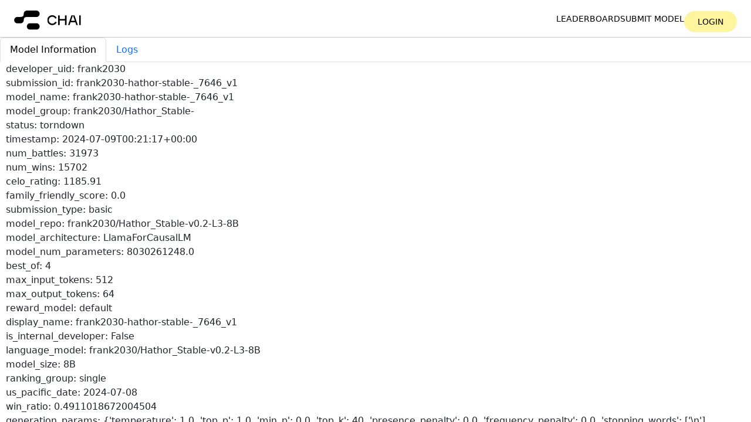

--- FILE ---
content_type: text/html; charset=utf-8
request_url: https://console.chaiverse.com/models/frank2030-hathor-stable-_7646_v1
body_size: 5247
content:
<html><head><script src="https://cdn.jsdelivr.net/npm/jquery@3.6.0/dist/jquery.min.js"></script><script src="https://cdn.jsdelivr.net/npm/bootstrap@5.3.2/dist/js/bootstrap.bundle.min.js" integrity="sha384-C6RzsynM9kWDrMNeT87bh95OGNyZPhcTNXj1NW7RuBCsyN/o0jlpcV8Qyq46cDfL" crossorigin="anonymous"></script><script type="text/javascript"></script><script async src="https://www.googletagmanager.com/gtag/js?id=G-CZM9QDSBYC"></script><script>
              window.dataLayer = window.dataLayer || [];
              function gtag(){dataLayer.push(arguments);}
              gtag('js', new Date());
              gtag('config', 'G-CZM9QDSBYC');
        </script><link rel="stylesheet" href="https://cdn.jsdelivr.net/npm/bootstrap@5.3.2/dist/css/bootstrap.min.css" crossorigin="anonymous" /><link rel="stylesheet" href="https://cdn.jsdelivr.net/npm/select2@latest/dist/css/select2.min.css" /><link rel="stylesheet" href="/static/css/root.css?v=11" /><title>frank2030-hathor-stable-_7646_v1</title></head><body><div class="body-container"><nav class="landing__navbar-mobile"><div class="landing__navbar--mobile--top"><a href="/"><img class="landing__navbar-mobile-icon" src="/static/icons/chai-logo.svg" alt="Chai AI" /></a><label for="mobileMenuToggle" class="landing__navbar--mobile-menu"><img src="/static/icons/x.svg" alt="Close Menu" /></label></div><div class="landing__navbar--mobile-buttons--container"><div class="landing__navbar--mobile-buttons"><a href="/" class="landing__navbar--mobile-buttons--careers">Leaderboard</a><a href="/models/new" class="landing__navbar--mobile-buttons--careers">Submit model</a><a href="/login" class="cta landing__navbar--auth-mobile">Login</a></div></div></nav><nav class="landing__navbar"><a href="/" class="h-11"><img class="landing__navbar--icon" src="/static/icons/chai-logo.svg" alt="Chai AI" /></a><div class="landing__navbar--buttons"><a href="/" class="landing__navbar--buttons--careers">Leaderboard</a><a href="/models/new" class="landing__navbar--buttons--careers">Submit model</a><a href="/login" class="landing__navbar--buttons--cta landing__navbar--auth-desktop">Login</a></div><label for="mobileMenuToggle" class="landing__navbar--mobile-menu"><img src="/static/icons/menu.svg" alt="Open Menu" /></label></nav><div class="flash_messages"></div> <ul class="nav nav-tabs" id="model-information-tabs" role="tablist"><li class="nav-item" role="presentation"><button class="nav-link active" id="model-information-tab" data-bs-toggle="tab" data-bs-target="#model-information" type="button" role="tab" aria-controls="model-information" aria-selected="true">Model Information</button></li><li class="nav-item" role="presentation"><button class="nav-link" id="logs-tab" data-bs-toggle="tab" data-bs-target="#logs" type="button" role="tab" aria-controls="logs" aria-selected="true">Logs</button></li></ul><div class="tab-content" id="model-information-tabsContent"><div class="tab-pane fade show active" id="model-information" role="tabpanel" aria-labelledby="home-tab"><div>developer_uid: frank2030</div><div>submission_id: frank2030-hathor-stable-_7646_v1</div><div>model_name: frank2030-hathor-stable-_7646_v1</div><div>model_group: frank2030/Hathor_Stable-</div><div>status: torndown</div><div>timestamp: 2024-07-09T00:21:17+00:00</div><div>num_battles: 31973</div><div>num_wins: 15702</div><div>celo_rating: 1185.91</div><div>family_friendly_score: 0.0</div><div>submission_type: basic</div><div>model_repo: frank2030/Hathor_Stable-v0.2-L3-8B</div><div>model_architecture: LlamaForCausalLM</div><div>model_num_parameters: 8030261248.0</div><div>best_of: 4</div><div>max_input_tokens: 512</div><div>max_output_tokens: 64</div><div>reward_model: default</div><div>display_name: frank2030-hathor-stable-_7646_v1</div><div>is_internal_developer: False</div><div>language_model: frank2030/Hathor_Stable-v0.2-L3-8B</div><div>model_size: 8B</div><div>ranking_group: single</div><div>us_pacific_date: 2024-07-08</div><div>win_ratio: 0.4911018672004504</div><div>generation_params: {'temperature': 1.0, 'top_p': 1.0, 'min_p': 0.0, 'top_k': 40, 'presence_penalty': 0.0, 'frequency_penalty': 0.0, 'stopping_words': ['\n'], 'max_input_tokens': 512, 'best_of': 4, 'max_output_tokens': 64}</div><div>formatter: {'memory_template': &quot;{bot_name}'s Persona: {memory}\n####\n&quot;, 'prompt_template': '{prompt}\n&lt;START&gt;\n', 'bot_template': '{bot_name}: {message}\n', 'user_template': '{user_name}: {message}\n', 'response_template': '{bot_name}:', 'truncate_by_message': False}</div><div>reward_formatter: {'bot_template': '{bot_name}: {message}\n', 'memory_template': &quot;{bot_name}'s Persona: {memory}\n####\n&quot;, 'prompt_template': '{prompt}\n&lt;START&gt;\n', 'response_template': '{bot_name}:', 'truncate_by_message': False, 'user_template': '{user_name}: {message}\n'}</div><div>reward_repo: ChaiML/reward_gpt2_medium_preference_24m_e2</div><a id="resubmit-model-button" class="landing__navbar--buttons--cta" href="/models/new?resubmit=frank2030-hathor-stable-_7646_v1">Resubmit model</a></div> <div class="tab-pane fade logs-container" id="logs" role="tabpanel" aria-labelledby="logs-tab"><pre><code><div>Running pipeline stage MKMLizer</div><div>Starting job with name frank2030-hathor-stable-7646-v1-mkmlizer</div><div>Waiting for job on frank2030-hathor-stable-7646-v1-mkmlizer to finish</div><div>frank2030-hathor-stable-7646-v1-mkmlizer: ╔═════════════════════════════════════════════════════════════════════╗</div><div>frank2030-hathor-stable-7646-v1-mkmlizer: ║     _____            __           __                                ║</div><div>frank2030-hathor-stable-7646-v1-mkmlizer: ║    / _/ /_ ___    __/ /  ___ ___ / /                                ║</div><div>frank2030-hathor-stable-7646-v1-mkmlizer: ║   / _/ / // / |/|/ / _ \/ -_) -_) /                                 ║</div><div>frank2030-hathor-stable-7646-v1-mkmlizer: ║  /_//_/\_, /|__,__/_//_/\__/\__/_/                                  ║</div><div>frank2030-hathor-stable-7646-v1-mkmlizer: ║       /___/                                                         ║</div><div>frank2030-hathor-stable-7646-v1-mkmlizer: ║                                                                     ║</div><div>frank2030-hathor-stable-7646-v1-mkmlizer: ║  Version: 0.8.14                                                    ║</div><div>frank2030-hathor-stable-7646-v1-mkmlizer: ║  Copyright 2023 MK ONE TECHNOLOGIES Inc.                            ║</div><div>frank2030-hathor-stable-7646-v1-mkmlizer: ║  https://mk1.ai                                                     ║</div><div>frank2030-hathor-stable-7646-v1-mkmlizer: ║                                                                     ║</div><div>frank2030-hathor-stable-7646-v1-mkmlizer: ║  The license key for the current software has been verified as      ║</div><div>frank2030-hathor-stable-7646-v1-mkmlizer: ║  belonging to:                                                      ║</div><div>frank2030-hathor-stable-7646-v1-mkmlizer: ║                                                                     ║</div><div>frank2030-hathor-stable-7646-v1-mkmlizer: ║  Chai Research Corp.                                                ║</div><div>frank2030-hathor-stable-7646-v1-mkmlizer: ║  Account ID: 7997a29f-0ceb-4cc7-9adf-840c57b4ae6f                   ║</div><div>frank2030-hathor-stable-7646-v1-mkmlizer: ║  Expiration: 2024-07-15 23:59:59                                    ║</div><div>frank2030-hathor-stable-7646-v1-mkmlizer: ║                                                                     ║</div><div>frank2030-hathor-stable-7646-v1-mkmlizer: ╚═════════════════════════════════════════════════════════════════════╝</div><div>frank2030-hathor-stable-7646-v1-mkmlizer: Downloaded to shared memory in 33.744s</div><div>frank2030-hathor-stable-7646-v1-mkmlizer: quantizing model to /dev/shm/model_cache</div><div>frank2030-hathor-stable-7646-v1-mkmlizer: Saving flywheel model at /dev/shm/model_cache</div><div>frank2030-hathor-stable-7646-v1-mkmlizer: Loading 0:   0%|          | 0/291 [00:00&lt;?, ?it/s]Loading 0:   4%|▍         | 12/291 [00:00&lt;00:02, 110.54it/s]Loading 0:   8%|▊         | 24/291 [00:00&lt;00:02, 105.37it/s]Loading 0:  13%|█▎        | 39/291 [00:00&lt;00:02, 120.57it/s]Loading 0:  18%|█▊        | 52/291 [00:00&lt;00:02, 116.33it/s]Loading 0:  23%|██▎       | 66/291 [00:00&lt;00:01, 121.89it/s]Loading 0:  27%|██▋       | 79/291 [00:00&lt;00:01, 117.85it/s]Loading 0:  31%|███▏      | 91/291 [00:01&lt;00:03, 59.55it/s] Loading 0:  35%|███▌      | 102/291 [00:01&lt;00:02, 68.18it/s]Loading 0:  39%|███▉      | 113/291 [00:01&lt;00:02, 74.27it/s]Loading 0:  44%|████▍     | 129/291 [00:01&lt;00:01, 91.71it/s]Loading 0:  48%|████▊     | 141/291 [00:01&lt;00:01, 95.50it/s]Loading 0:  54%|█████▎    | 156/291 [00:01&lt;00:01, 107.23it/s]Loading 0:  58%|█████▊    | 168/291 [00:01&lt;00:01, 107.35it/s]Loading 0:  62%|██████▏   | 181/291 [00:01&lt;00:00, 110.95it/s]Loading 0:  66%|██████▋   | 193/291 [00:02&lt;00:01, 64.38it/s] Loading 0:  70%|██████▉   | 203/291 [00:02&lt;00:01, 70.04it/s]Loading 0:  75%|███████▌  | 219/291 [00:02&lt;00:00, 86.46it/s]Loading 0:  79%|███████▉  | 230/291 [00:02&lt;00:00, 88.81it/s]Loading 0:  85%|████████▍ | 246/291 [00:02&lt;00:00, 103.43it/s]Loading 0:  89%|████████▊ | 258/291 [00:02&lt;00:00, 103.79it/s]Loading 0:  94%|█████████▍| 273/291 [00:02&lt;00:00, 113.54it/s]Loading 0:  98%|█████████▊| 286/291 [00:03&lt;00:00, 114.81it/s]                                                             Special tokens have been added in the vocabulary, make sure the associated word embeddings are fine-tuned or trained.</div><div>frank2030-hathor-stable-7646-v1-mkmlizer: cp /dev/shm/model_cache/flywheel_model.0.safetensors s3://guanaco-mkml-models/frank2030-hathor-stable-7646-v1/flywheel_model.0.safetensors</div><div>frank2030-hathor-stable-7646-v1-mkmlizer: loading reward model from ChaiML/reward_gpt2_medium_preference_24m_e2</div><div>frank2030-hathor-stable-7646-v1-mkmlizer: /opt/conda/lib/python3.10/site-packages/transformers/models/auto/configuration_auto.py:919: FutureWarning: The `use_auth_token` argument is deprecated and will be removed in v5 of Transformers. Please use `token` instead.</div><div>frank2030-hathor-stable-7646-v1-mkmlizer:   warnings.warn(</div><div>frank2030-hathor-stable-7646-v1-mkmlizer: /opt/conda/lib/python3.10/site-packages/huggingface_hub/file_download.py:1132: FutureWarning: `resume_download` is deprecated and will be removed in version 1.0.0. Downloads always resume when possible. If you want to force a new download, use `force_download=True`.</div><div>frank2030-hathor-stable-7646-v1-mkmlizer:   warnings.warn(</div><div>frank2030-hathor-stable-7646-v1-mkmlizer: /opt/conda/lib/python3.10/site-packages/transformers/models/auto/tokenization_auto.py:769: FutureWarning: The `use_auth_token` argument is deprecated and will be removed in v5 of Transformers. Please use `token` instead.</div><div>frank2030-hathor-stable-7646-v1-mkmlizer:   warnings.warn(</div><div>frank2030-hathor-stable-7646-v1-mkmlizer: /opt/conda/lib/python3.10/site-packages/transformers/models/auto/auto_factory.py:468: FutureWarning: The `use_auth_token` argument is deprecated and will be removed in v5 of Transformers. Please use `token` instead.</div><div>frank2030-hathor-stable-7646-v1-mkmlizer:   warnings.warn(</div><div>frank2030-hathor-stable-7646-v1-mkmlizer: Saving model to /tmp/reward_cache/reward.tensors</div><div>frank2030-hathor-stable-7646-v1-mkmlizer: Saving duration: 0.428s</div><div>frank2030-hathor-stable-7646-v1-mkmlizer: Processed model ChaiML/reward_gpt2_medium_preference_24m_e2 in 4.919s</div><div>frank2030-hathor-stable-7646-v1-mkmlizer: creating bucket guanaco-reward-models</div><div>frank2030-hathor-stable-7646-v1-mkmlizer: Bucket 's3://guanaco-reward-models/' created</div><div>frank2030-hathor-stable-7646-v1-mkmlizer: uploading /tmp/reward_cache to s3://guanaco-reward-models/frank2030-hathor-stable-7646-v1_reward</div><div>frank2030-hathor-stable-7646-v1-mkmlizer: cp /tmp/reward_cache/config.json s3://guanaco-reward-models/frank2030-hathor-stable-7646-v1_reward/config.json</div><div>frank2030-hathor-stable-7646-v1-mkmlizer: cp /tmp/reward_cache/tokenizer_config.json s3://guanaco-reward-models/frank2030-hathor-stable-7646-v1_reward/tokenizer_config.json</div><div>frank2030-hathor-stable-7646-v1-mkmlizer: cp /tmp/reward_cache/special_tokens_map.json s3://guanaco-reward-models/frank2030-hathor-stable-7646-v1_reward/special_tokens_map.json</div><div>frank2030-hathor-stable-7646-v1-mkmlizer: cp /tmp/reward_cache/merges.txt s3://guanaco-reward-models/frank2030-hathor-stable-7646-v1_reward/merges.txt</div><div>frank2030-hathor-stable-7646-v1-mkmlizer: cp /tmp/reward_cache/vocab.json s3://guanaco-reward-models/frank2030-hathor-stable-7646-v1_reward/vocab.json</div><div>frank2030-hathor-stable-7646-v1-mkmlizer: cp /tmp/reward_cache/tokenizer.json s3://guanaco-reward-models/frank2030-hathor-stable-7646-v1_reward/tokenizer.json</div><div>frank2030-hathor-stable-7646-v1-mkmlizer: cp /tmp/reward_cache/reward.tensors s3://guanaco-reward-models/frank2030-hathor-stable-7646-v1_reward/reward.tensors</div><div>Job frank2030-hathor-stable-7646-v1-mkmlizer completed after 85.17s with status: succeeded</div><div>Stopping job with name frank2030-hathor-stable-7646-v1-mkmlizer</div><div>Pipeline stage MKMLizer completed in 86.14s</div><div>Running pipeline stage MKMLKubeTemplater</div><div>Pipeline stage MKMLKubeTemplater completed in 0.10s</div><div>Running pipeline stage ISVCDeployer</div><div>Creating inference service frank2030-hathor-stable-7646-v1</div><div>Waiting for inference service frank2030-hathor-stable-7646-v1 to be ready</div><div>Inference service frank2030-hathor-stable-7646-v1 ready after 41.42179346084595s</div><div>Pipeline stage ISVCDeployer completed in 48.43s</div><div>Running pipeline stage StressChecker</div><div>Received healthy response to inference request in 1.9425179958343506s</div><div>Received healthy response to inference request in 1.1091485023498535s</div><div>Received healthy response to inference request in 1.1145765781402588s</div><div>Received healthy response to inference request in 1.10345458984375s</div><div>Received healthy response to inference request in 1.1130950450897217s</div><div>5 requests</div><div>0 failed requests</div><div>5th percentile: 1.1045933723449708</div><div>10th percentile: 1.1057321548461914</div><div>20th percentile: 1.1080097198486327</div><div>30th percentile: 1.109937810897827</div><div>40th percentile: 1.1115164279937744</div><div>50th percentile: 1.1130950450897217</div><div>60th percentile: 1.1136876583099364</div><div>70th percentile: 1.1142802715301514</div><div>80th percentile: 1.2801648616790773</div><div>90th percentile: 1.611341428756714</div><div>95th percentile: 1.776929712295532</div><div>99th percentile: 1.9094003391265868</div><div>mean time: 1.2765585422515868</div><div>Pipeline stage StressChecker completed in 7.04s</div><div>frank2030-hathor-stable-_7646_v1 status is now deployed due to DeploymentManager action</div><div>frank2030-hathor-stable-_7646_v1 status is now inactive due to auto deactivation removed underperforming models</div><div>admin requested tearing down of frank2030-hathor-stable-_7646_v1</div><div>Running pipeline stage ISVCDeleter</div><div>Checking if service frank2030-hathor-stable-7646-v1 is running</div><div>Skipping teardown as no inference service was found</div><div>Pipeline stage ISVCDeleter completed in 4.66s</div><div>Running pipeline stage MKMLModelDeleter</div><div>Cleaning model data from S3</div><div>Cleaning model data from model cache</div><div>Deleting key frank2030-hathor-stable-7646-v1/config.json from bucket guanaco-mkml-models</div><div>Deleting key frank2030-hathor-stable-7646-v1/flywheel_model.0.safetensors from bucket guanaco-mkml-models</div><div>Deleting key frank2030-hathor-stable-7646-v1/special_tokens_map.json from bucket guanaco-mkml-models</div><div>Deleting key frank2030-hathor-stable-7646-v1/tokenizer.json from bucket guanaco-mkml-models</div><div>Deleting key frank2030-hathor-stable-7646-v1/tokenizer_config.json from bucket guanaco-mkml-models</div><div>Cleaning model data from model cache</div><div>Deleting key frank2030-hathor-stable-7646-v1_reward/config.json from bucket guanaco-reward-models</div><div>Deleting key frank2030-hathor-stable-7646-v1_reward/merges.txt from bucket guanaco-reward-models</div><div>Deleting key frank2030-hathor-stable-7646-v1_reward/reward.tensors from bucket guanaco-reward-models</div><div>Deleting key frank2030-hathor-stable-7646-v1_reward/special_tokens_map.json from bucket guanaco-reward-models</div><div>Deleting key frank2030-hathor-stable-7646-v1_reward/tokenizer.json from bucket guanaco-reward-models</div><div>Deleting key frank2030-hathor-stable-7646-v1_reward/tokenizer_config.json from bucket guanaco-reward-models</div><div>Deleting key frank2030-hathor-stable-7646-v1_reward/vocab.json from bucket guanaco-reward-models</div><div>Pipeline stage MKMLModelDeleter completed in 5.33s</div><div>frank2030-hathor-stable-_7646_v1 status is now torndown due to DeploymentManager action</div></code></pre></div> <div class="tab-pane fade" id="chat" role="tabpanel" aria-labelledby="chat-tab"><link rel="stylesheet" href="/static/css/chat.css" /><script type="text/javascript">
                    function clearResults() {
                        var resultContainer = $(".result-container")[0]
                        resultContainer.innerHTML = ""
                    }

                    function addBot(bot) {
                        var resultContainer = $(".result-container")[0]
                        var imageURL = bot.image_url
                        imageURL = imageURL.replace("http://images", "https://secure-images")
                        var element = "<div class='bot-entry'>"
                        element += `<div class='bot-entry-image' style='background-image: url(${imageURL})'/>`
                        element += "</div>"
                        element += `<div class='bot-entry-name'>${bot.name}</div>`
                        element += "</div>"
                        resultContainer.innerHTML += element
                    }

                    function addResponse(response) {
                        if (response) {
                            const bots = response.model_output
                            for (i=0; i < bots.length; i++) {
                                addBot(bots[i])
                            }
                        }
                    };

                    function processPredict() {
                        clearResults()
                        const userMessageInput = $("input[name*=query]")[0]
                        const message = userMessageInput.value
                        if (message) {
                            getPredictResponse()
                        }
                        /* Prevent default form behaviour */
                        return false;
                    };

                    function getPredictResponse() {
                        const formData = RecommenderRequestEditor.getValue()
                         $.ajax({url: '/models/frank2030-hathor-stable-_7646_v1/predict', data: JSON.stringify(formData), type: "POST", contentType: "application/json", success: function(result){
                            addResponse(result)
                          }});
                    }
                </script><div class="chat-container"><div class="result-container"></div><form action="" method="post" onsubmit="return processPredict()"><input id="RecommenderRequest_form_input" type="hidden" name="RecommenderRequest_form_data" /><div id="RecommenderRequest_form_container"></div><input type="submit" /></form><script src="https://cdn.jsdelivr.net/npm/select2@latest/dist/js/select2.min.js "></script><script src="/static/js/jsoneditor.js"></script><script type="text/javascript">
            var RecommenderRequestElement = document.getElementById('RecommenderRequest_form_container');
            var RecommenderRequestEditor = new JSONEditor(
                RecommenderRequestElement,
                {
                    'schema': {"properties": {"query": {"title": "Query", "type": "string"}, "user_id": {"title": "User Id", "type": "string"}}, "required": ["query", "user_id"], "title": "RecommenderRequest", "type": "object"},
                    'theme': 'bootstrap4',
                    'disable_collapse': true,
                    'disable_edit_json': true,
                    'disable_properties': true,
                }
            );
            RecommenderRequestEditor.on('change', function () {
                var form_data = JSON.stringify(RecommenderRequestEditor.getValue())
                document.querySelector('#RecommenderRequest_form_input').value = form_data
              })
    </script><script type="text/javascript" id="RecommenderRequest_render_form_data"></script></div></div></div><script type="text/javascript">
        function templater(x) {
            const name = x.id == x.text ? "Custom" : x.text
            return $(`<div class='formatter-field'><div class='formatter-name'>${name}</div><input class='formatter-value' value="${x.id}"></div>`)
        }
        $("select[name*='template'").select2({"templateSelection": templater, "tags": true})
        $(document).on('blur', '.formatter-value', function() {
            var select = $(this).closest(".form-group").find("select")
            const value = this.value
            const matching = select.find('option').filter(function() {
              return this.value == value;
              })
            if (matching.length) {
                select.val(value).trigger('change.select2');
            } else {
                var newOption = new Option(value, value, false, true);
                select.append(newOption);
                select.change();
            }
        })
    </script></div></body></html>

--- FILE ---
content_type: text/css; charset=utf-8
request_url: https://console.chaiverse.com/static/css/root.css?v=11
body_size: 3464
content:
:root {
  --transition: 0.2s ease-in-out;
  --transition-slow: 0.5s ease-in-out;

  --color-white: #fff;
  --color-black: #000;
  --color-yellow: #fff59f;
  --color-red: #fb3b46;
  --color-light-grey: #f5f5f5;
  --color-dark-grey: #c4c4c4;

  --font-primary: PPNeueMontreal, system-ui, Helvetica, Arial, sans-serif;
  --font-heading: PPNeueMachina-Inktrap, system-ui, Helvetica, Arial, sans-serif;
  --font-subheading: PPNeueMontreal, system-ui, Helvetica, Arial, sans-serif;
  --font-body: PPNeueMontreal, system-ui, Helvetica, Arial, sans-serif;
  --font-cta: PPNeueMontreal, system-ui, Helvetica, Arial, sans-serif;

  --weight-cta: 400;
  --weight-heading: 300;
  --weight-subheading: 500;
  --weight-body: 400;

  --size-cta: 0.875rem;

  --z-index-header: 1;
  --z-index-bg: -1;

  --figma-desktop-width: 1337;
  --figma-mobile-width: 739;

  --figma-desktop-aspect-ratio: calc(100vw / var(--figma-desktop-width));
  --figma-mobile-aspect-ratio: calc(100vw / var(--figma-mobile-width));
}

body {
	height: 100vh;
	overflow: hidden;
	min-height: 0;
}

form {
	margin-bottom: 0px;
}

.body-container {
	display: flex;
	flex-direction: column;
	height: 100vh;
	min-height: 0;
}

.chat-container, .playground-container, .login-container {
	display: flex;
	flex-direction: column;
	height: 100%;
	min-height: 0;
}

.chat-container *:has(div[data-schemapath="root.chat_history"]) {
	display:flex;
	flex-direction: column;
	height: 100%;
	min-height: 0;
}

div[data-schemapath="root.chat_history"] {
	height: 100%;
	overflow: scroll;
	min-height: 0;
}

.metrics-container {
	display: flex;
	flex-direction: column;
	height: 100%;
	min-height: 0;
}

.timerange-input-container {
	display: flex;
	justify-content: space-around;
	align-items: center;
	flex-direction: row;
	padding: 20px;
	height: 20%;
}

.plots-container {
	display: flex;
	justify-content: center;
	align-items: center;
	height: 80%;
}

.metrics-box {
	display: flex;
	flex-direction: column;
	align-items: center;
	justify-content: center;
	width: 50%;
	padding: 20px;
	position: relative;
}

.loader {
  border: 5px solid #f3f3f3;
  border-top: 5px solid #3498db;
  border-radius: 50%;
  position: absolute;
  top: 50%;
  left: 50%;
  transform: translate(-50%, -50%);
  width: 40px;
  height: 40px;
  animation: spin 2s linear infinite;
  display: none;
}

@keyframes spin {
  0% { transform: rotate(0deg); }
  100% { transform: rotate(360deg); }
}

.chat-container .card-title span {
	display: none
}

.playground-container .card-title span {
	display: none
}

.metrics-container .card-title span {
	display: none
}

.tab-content {
	display: flex;
	flex-direction: column;
	height: 100%;
	min-height: 0;
}

.tab-pane {
	height: 100%;
	min-height: 0;
	margin-left: 10px;
	overflow-y: auto;
}

.submit-container, .models-container, .logs-container, .leaderboard-container {
	overflow: scroll;
}


.mobile-menu-toggle {
  display: none;
}

.landing__navbar {
  z-index: 998;
  min-height: 64px;
  width: 100vw;
  display: flex;
  justify-content: space-between;
  align-items: center;
  border-bottom: 1px solid var(--color-dark-grey);
  background-color: rgba(255, 255, 255, 0.7);
  backdrop-filter: blur(10px);
}

.landing__navbar--icon {
  margin-top: 6px;
  height: 32.35px;
  width: 120px;
  margin-left: 24px;
}

.landing__navbar--buttons {
  display: flex;
  justify-content: space-evenly;
  align-items: center;
  margin-right: 24px;
  gap: 24px;
}

.landing__navbar--buttons--careers {
  font-family: var(--font-primary);
  font-size: 0.875rem;
  line-height: 1.2;
  text-transform: uppercase;
  color: var(--color-black);
  text-decoration: none;
  position: relative;
}

.landing__navbar--buttons--careers::before {
  content: "";
  position: absolute;
  width: 100%;
  height: 2px;
  bottom: 0;
  left: 0;
  background-color: var(--color-black);
  transform: scaleX(0) translateY(6px);
  transform-origin: bottom right;
  transition: transform 0.3s ease;
}

.landing__navbar--buttons--careers:hover::before {
  transform: scaleX(1) translateY(6px);
  transform-origin: bottom left;
}

.landing__navbar--buttons--blog {
  display: flex;
  justify-content: space-evenly;
  align-items: center;
  gap: 4.93px;
  font-family: var(--font-primary);
  font-size: 0.875rem;
  text-decoration: none;
  line-height: 1.2;
  text-transform: uppercase;
  color: var(--color-black);
}

.landing__navbar--buttons--blog img {
  height: 10px;
  width: 10px;
}

.landing__navbar--buttons--cta {
  background-color: var(--color-yellow);
  border: 0px;
  border-radius: 100px;
  color: var(--color-black);
  display: inline-block;
  font-family: var(--font-cta);
  font-size: var(--size-cta);
  padding: 10px 15px;
  line-height: 1.2;
  text-align: center;
  text-decoration: none;
  text-transform: uppercase;
  width: 90px;
  margin-top: 10px;
}

.download--buttons--cta {
  background-color: var(--color-yellow);
  border: 0px;
  border-radius: 100px;
  color: var(--color-black);
  display: inline-block;
  font-family: var(--font-cta);
  font-size: var(--size-cta);
  padding: 10px 15px;
  line-height: 1.2;
  text-align: center;
  text-decoration: none;
  text-transform: uppercase;
  width: auto;
  margin-top: 10px;
}
  

.landing__navbar--mobile-menu {
  display: none;
}

.landing__navbar--mobile-menu img {
  width: 100%;
  height: 100%;
}

/* Mobile Navbar */
.landing__navbar-mobile {
  display: none;
  padding-top: 5px;
}

.landing__navbar-mobile-icon {
  height: 32.35px;
  width: 120px;
  margin-left: 24px;
}

.landing__navbar--mobile--top {
  height: 64px;
  width: 100vw;
  display: flex;
  justify-content: space-between;
  align-items: center;
}

.landing__navbar--mobile-buttons--container {
  display: flex;
  height: 100%;
  width: 100%;
  display: flex;
  align-items: center;
  justify-content: center;
}

.landing__navbar--mobile-buttons {
  display: flex;
  flex-direction: column;
  gap: 32px;
  align-items: center;
}

.landing__navbar--mobile-buttons--careers {
  font-family: var(--font-heading);
  font-size: 2.094rem;
  font-weight: var(--weight-heading);
  line-height: 1;
  text-transform: uppercase;
  text-decoration: none;
  color: var(--color-black);
}

.landing__navbar--mobile-buttons--landing {
  font-family: var(--font-heading);
  font-size: 2.094rem;
  font-weight: var(--weight-heading);
  line-height: 1;
  text-transform: uppercase;
  text-decoration: none;
  color: var(--color-black);
}

.landing__navbar--mobile-buttons--blog {
  display: flex;
  justify-content: space-evenly;
  align-items: center;
  font-weight: var(--weight-heading);
  gap: 16px;
  font-family: var(--font-heading);
  font-size: 2.094rem;
  line-height: 1;
  text-decoration: none;
  text-transform: uppercase;
  color: var(--color-black);
}

.landing__navbar--mobile-buttons--blog img {
  height: 20px;
  width: 20px;
}

.mobile-menu-toggle:checked ~ .landing__navbar-mobile {
  position: fixed; /* Use fixed positioning */
  z-index: 999;
  top: 0;
  left: 0;
  bottom: 0;
  right: 0;
  display: flex;
  flex-direction: column;
  background-color: rgba(255, 255, 255, 0.7);
  backdrop-filter: blur(10px);
  overflow: auto;
}

.mobile-menu-toggle:checked ~ .landing__navbar-mobile + body {
  overflow: hidden;
}

@media screen and (max-width: 600px) {
  .landing__navbar--buttons {
    display: none;
  }

  .landing__navbar--mobile-menu {
    display: flex;
    align-items: center;
    cursor: pointer;
    display: block;
    margin-right: 24px;
    width: 35px;
    height: 35px;
  }


}

.dt-button-collection {
    height: 500px;
    overflow-y: scroll !important;
}

.leaderboard-container tbody:has(tr.dtrg-start ~ tr.dtrg-start) tr.dtrg-start:has(+tr:not(.dtrg-start)) {
	cursor: pointer;
}

.leaderboard-container tbody:has(tr.dtrg-start ~ tr.dtrg-start) tr.dtrg-start:has(+tr.dtrg-start) .arrow {
	opacity: 0;
}

.leaderboard-container .dt-scroll-head thead tr + tr {
  	background-color: var(--color-yellow);
}

.leaderboard-container .dt-scroll-head thead tr + tr.leaderboard-highlighted-row {
  	background-color: var(--bs-success-border-subtle);
}

.leaderboard-container .dt-scroll-head thead tr {
	display: table-row !important
}

.leaderboard-container .dt-scroll-head thead tr + tr td:first-child {
	padding-left: 28px;
}

.dt-scroll-head .arrow {
	display: none !important
}

.leaderboard-container tbody:has(tr.dtrg-start ~ tr.dtrg-start) tr:not(.dtrg-start) td:first-child {
	padding-left: 48px;
}

.leaderboard-container tbody:not(:has(tr.dtrg-start ~ tr.dtrg-start)) tr:not(.dtrg-start) .arrow {
	display: none
}

.leaderboard-container td:not(:first-child) .arrow {
	display: none;
}


.dt-buttons > .dt-button {
/* Have to use important as datatables doesn't seem to properly support
 * switching off this class */
  background: none !important;
  background-color: var(--color-white) !important;
  border: 0px !important;
  border-radius: 100px !important;
  color: var(--color-black) !important;
  display: inline-block !important;
  font-family: var(--font-cta) !important;
  font-size: var(--size-cta) !important;
  padding: 10px 15px !important;
  margin-bottom: 0px !important;
  line-height: 1.2 !important;
  text-align: center !important;
  text-decoration: none !important;
  text-transform: uppercase !important;
  width: max-content;
}

.dt-button.leaderboard-submit-button {
  background-color: var(--color-yellow) !important;
}

.arrow {
  border: solid black;
  border-width: 0 2px 2px 0;
  display: inline-block;
  padding: 4px;
  margin-right: 10px;
  transform: rotate(-45deg);
  -webkit-transform: rotate(-45deg);
}

.leaderboard-container tr.dtrg-start:not(.collapsed) .arrow {
  transform: rotate(45deg);
  -webkit-transform: rotate(45deg);
}


.login-container {
	justify-content: center;

	button {
		width: 100px
	}
}

.submit-container {
	display: flex;
	width: 100%;
	flex-direction: columns;
	height: 100%;
}

.submit-container form {
	display: flex;
	flex-direction: column;
	max-height: 100%;
	justify-content: center;
	align-items: center;
	width: 100vw;
}

#FrontEndSubmissionRequest_form_container {
	display: flex;
	flex-direction: column;
	max-height: 100%;
	width: 90vw;
}

#model-submission-tabsContent {
	height: calc(100vh - 300px);
	overflow: scroll;
}


#DataTables_Table_0_wrapper .row:first-child > div{
	align-items: center;
	display: flex;
}

#DataTables_Table_0_wrapper .row:first-child > div .mt-2 {
	margin-top: 0px !important;
}


#DataTables_Table_0_wrapper .row:first-child > div *:has(.dtsp-name) {
	height: 100%;
	overflow: visible !important;
}

#DataTables_Table_0_wrapper .row:first-child .dtsp-nameColumn {
	padding-top: 10px !important;
	padding-bottom: 10px !important;
}

#DataTables_Table_0_wrapper .row:first-child > div .dt-scroll-body {
	height: unset !important;
	max-height: unset !important;
	overflow: visible !important;
}

#DataTables_Table_0_wrapper .row:first-child > div .dtsp-searchPane:last-child {
	margin-top: 0px !important;
}


#DataTables_Table_1_wrapper {
	border: 0px;
}

#DataTables_Table_1_wrapper tbody {
	display: flex;
}

#DataTables_Table_1_wrapper td {
	cursor: pointer;
}

#DataTables_Table_1_wrapper tr > td span {
  cursor: pointer;
  font-family: var(--font-primary);
  font-size: 0.875rem;
  line-height: 1.2;
  text-transform: uppercase;
  color: var(--color-black);
  text-decoration: none;
  position: relative;
  overflow: visible;
}

#DataTables_Table_1_wrapper tr > td span:before {
  content: "";
  position: absolute;
  width: 100%;
  height: 2px;
  bottom: 0;
  left: 0;
  background-color: var(--color-black);
  transform: scaleX(0) translateY(6px);
  transform-origin: bottom right;
  transition: transform 0.3s ease;
}

#DataTables_Table_1_wrapper table:not(:hover) tr.selected td span:before,  #DataTables_Table_1_wrapper tr > td:hover span::before {
  transform: scaleX(1) translateY(6px);
  transform-origin: bottom left;
}

.panesContainer {
	display: flex;
	align-items: center;
}

.dtsp-topRow {
	border: 0px !important;
}

.dtsp-panesContainer {
	align-items: center;
	display: flex;
	height: 100%;
	margin-bottom: 0px !important;
}

.dtsp-searchPane:last-child #DataTables_Table_1_wrapper {
	display: flex;
	align-item: center;
}

.dtsp-titleRow {
	display: none;
}

input.dtsp-search {
	display: none;
}

.dtsp-selected {
	border: 0px;
}


#resubmit-model-button {
	width: 200px;
}

.landing-container-wrapper {
	display: flex;
	gap: 30px;
}

.leaderboard-container {
	overflow: hidden;
	width: calc(100% - 350px);
}

.feed-container {
	align-items: center;
	border: 1px solid rgb(222, 226, 230);
	display: flex;
	flex-direction: column;
	gap: 30px;
	padding: 30px 10px 10px;
	height: 65vh;
	overflow-x: hidden;
	overflow-y: scroll;
	width: 470px;
}

.feed-entry-element {
	border: 1px solid rgb(222, 226, 230);
	border-radius: 40px;
	display: flex;
	padding: 22px 25px 14px;
	position: relative;
	gap: 10px;
}

.feed-entry-element-user-picture img {
	border: 1px solid rgb(222, 226, 230);
	border-radius: 100%;
	height: 55px;
	width: 55px;
}

.feed-entry-element-data-wrapper {
	width: 320px;
}


.feed-entry-element-data-entry {
	white-space: nowrap;
	text-overflow: ellipsis;
	overflow: hidden;
	width: 95%;
}

.feed-entry-element-data-entry:last-child {
	display: flex;
	gap: 10px;
}

.feed-entry-element-data-child, .feed-entry-header, .failed-feed-entry-header {
	background-color: rgb(222, 226, 230);
	border-radius: 5px;
	font-size: 13px;
	padding: 5px;
}

.feed-entry-header {
	background-color: var(--color-yellow) !important;
	position: absolute;
	top: -17px;
}

.failed-feed-entry-header {
	background-color: #fd9ba0 !important;
	position: absolute;
	top: -17px;
}


.feed-spinner-wrapper {
	width: 32px;
	height: 32px;
}

.feed-container[data-state*='loaded'] > .feed-spinner-wrapper {
	opacity: 0;
}

@media screen and (max-width: 1000px) {
	.leaderboard-container {
		width: 100%
	}

	.feed-container-wrapper {
		display: none
	}
}

.user-profile-container:not(.current-user-profile-container) .leaderboard-submit-button {
	display: none !important
}

.user-profile-header-wrapper {
	display: flex;
	gap: 30px;
}

.user-profile-picture img {
	border: 1px solid rgb(222, 226, 230);
	border-radius: 100%;
	height: 100px;
	width: 100px;
}

.user-profile-header {
	font-size: 40px;
	line-height: 1
}

.user-profile-subheader {
	font-size: 18px;
	line-height: 1
}

.user-profile-information {
	display: flex;
	flex-direction: column;
	gap: 10px;
}

.statistics-container {
	display: flex;
	flex-direction: column;
	height: 100%;
	overflow-y: scroll;
}

.statistics-chart {
	width: 50%
}

.statistics-container-row {
	display: flex;
	width: 100%;
	height: 50%;
	flex: 1;
}

@media screen and (max-width: 1000px) {
	.statistics-container {
		overflow: scroll
	}
	.statistics-container-row {
		flex-direction: column;
		height: 100%;
	}

	.statistics-chart {
		width: 100%;
		height: 100svh;
	}
}


div[data-schemapath="root.generation_params"] > div > div > div {
	display: grid;
	grid-template-columns: repeat(4, 1fr);
	grid-gap: 10px 50px;
}

div[data-schemapath="root.generation_params"] .json-editor-btn-collapse {
	display: block !important
}

div[data-schemapath="root.generation_params"] span.card-title {
	align-items: center;
	display: flex !important
}

div[data-schemapath="root.generation_params"] .card-title  span {
	.sr-only {
		display: none !important
	}
	display: inline-block !important
}

div[data-schemapath="root.generation_params"] .card-title > span {
	font-size: 16px
}

div[data-schemapath="root.formatter"] .json-editor-btn-collapse {
	display: block !important
}


div[data-schemapath="root.formatter"] span.card-title {
	align-items: center;
	display: flex !important
}

div[data-schemapath="root.formatter"] .card-title  span {
	display: inline-block !important
}

div[data-schemapath="root.formatter"] .card-title > span {
	font-size: 16px
}

div[data-schemapath="root.chat_history"] label {
	display: none
}

div[data-schemapath="root.chat_history"] .card {
	padding: 0;
	border: 0;
}

div[data-schemapath="root.chat_history"] input {
	background: none;
	background-color: unset !important;
	border: none;
	padding: 4px;
	pointer-events: none;
}

div[data-schemapath="root.chat_history"] textarea {
	background-color: white !important;
	pointer-events: none;
	field-sizing: content;
	resize: none;
}

#model-information-tabsContent .dt-scroll {
	display: flex;
	flex-direction: column;
	height: 60vh;
}

#model-information-tabsContent .dt-scroll-head {
	height: max-content;
}

#model-information-tabsContent .dt-scroll-body {
	flex: 1
}

#model-information-tabsContent .leaderboard-submit-button {
	display: none !important;
}

.dt-scroll-body thead tr + tr {
	display: none !important
}

.leaderboard-multisearch {
	display: flex;
	flex-direction: column;
}

.formatter-field {
	display: flex;
	flex-direction: row;
	margin-left: -8px;
	height: 36px;

}

.formatter-name {
	border-radius: 4px 0px 0px 4px;
	background: #e9ecef;
	border-right: 1px solid #ced4da;
	padding-left: 7px;
	padding-right: 7px;
	margin-right: 7px;
}

.formatter-value {
	border: 0px;
	width: 100%;
}

.formatter-value:focus {
	outline: none
}

div[data-schemapath="root.formatter"] .form-group {
	display: flex;
	flex-direction: column;
}

div[data-schemapath="root.formatter"] .alert-danger {
	display: none;
}

.je-switcher {
	display: none !important
}

label[for*="switcher"] {
	display: none !important
}

span.sr-only {
	display: none !important
}

.result-container {
	height: 100%;
	display: grid;
	justify-content: space-around;
	grid-template-columns: auto auto;
	overflow-x: scroll;
}


.bot-entry {
	align-items: center;
	display: flex;
	flex-direction: column;
	padding: 0 0 30px 0;
}


.bot-entry-image {
	background-size: cover;
	height: 200px;
	width: 200px;
}


--- FILE ---
content_type: image/svg+xml
request_url: https://console.chaiverse.com/static/icons/x.svg
body_size: -58
content:
<svg xmlns="http://www.w3.org/2000/svg" width="24" height="24" viewBox="0 0 24 24" fill="white" stroke="black" stroke-width="2" stroke-linecap="round" stroke-linejoin="round" class="lucide lucide-x"><path d="M18 6 6 18"/><path d="m6 6 12 12"/></svg>